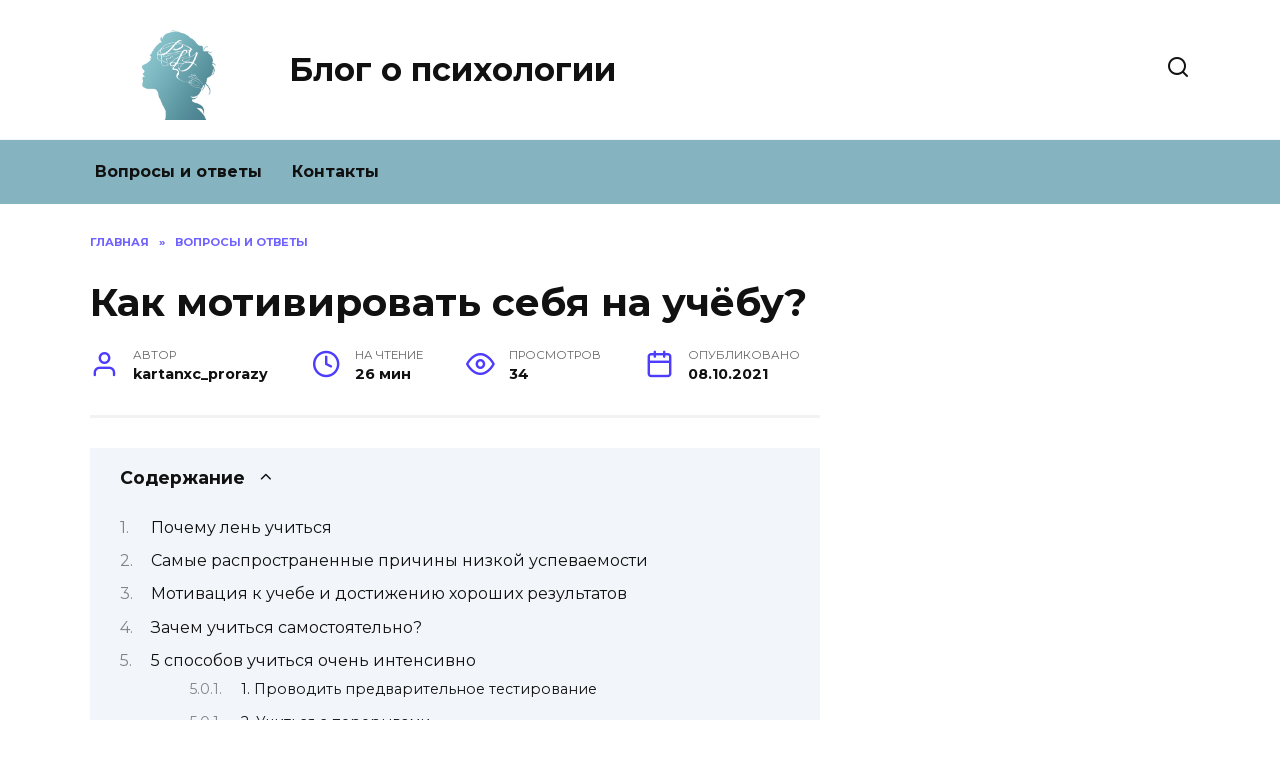

--- FILE ---
content_type: text/html; charset=UTF-8
request_url: https://prorazym.ru/bez-rubriki/kak-motivirovat-sebya-na-uchyobu
body_size: 35624
content:
<!doctype html>
<html lang="ru-RU">
<head>
	<meta charset="UTF-8">
	<meta name="viewport" content="width=device-width, initial-scale=1">

	<meta name='robots' content='index, follow, max-image-preview:large, max-snippet:-1, max-video-preview:-1' />

	<!-- This site is optimized with the Yoast SEO plugin v19.4 - https://yoast.com/wordpress/plugins/seo/ -->
	<title>Мотивация на учебу: как мотивировать себя. Как вдохновить подростка учиться: пять типов мотивации</title>
	<meta name="description" content="Описание: Многие школьники и студенты периодически сталкиваются с такой ситуацией: они должны начать выполнять учебные задания, но почему-то не хотят. Приходит изумление, и исчезает сила взяться за работу, а вместе с ней и желание. В такие моменты возникает потребность в большей мотивации." />
	<link rel="canonical" href="https://prorazym.ru/bez-rubriki/kak-motivirovat-sebya-na-uchyobu" />
	<meta name="twitter:label1" content="Написано автором" />
	<meta name="twitter:data1" content="kartanxc_prorazy" />
	<meta name="twitter:label2" content="Примерное время для чтения" />
	<meta name="twitter:data2" content="1 минута" />
	<script type="application/ld+json" class="yoast-schema-graph">{"@context":"https://schema.org","@graph":[{"@type":"WebSite","@id":"https://prorazym.ru/#website","url":"https://prorazym.ru/","name":"Блог о психологии","description":"Ещё один сайт на WordPress","potentialAction":[{"@type":"SearchAction","target":{"@type":"EntryPoint","urlTemplate":"https://prorazym.ru/?s={search_term_string}"},"query-input":"required name=search_term_string"}],"inLanguage":"ru-RU"},{"@type":"WebPage","@id":"https://prorazym.ru/bez-rubriki/kak-motivirovat-sebya-na-uchyobu","url":"https://prorazym.ru/bez-rubriki/kak-motivirovat-sebya-na-uchyobu","name":"Мотивация на учебу: как мотивировать себя. Как вдохновить подростка учиться: пять типов мотивации","isPartOf":{"@id":"https://prorazym.ru/#website"},"datePublished":"2021-10-08T09:02:32+00:00","dateModified":"2021-10-08T09:02:32+00:00","author":{"@id":"https://prorazym.ru/#/schema/person/869ad475c6f150aeea81ab6db16d8172"},"description":"Описание: Многие школьники и студенты периодически сталкиваются с такой ситуацией: они должны начать выполнять учебные задания, но почему-то не хотят. Приходит изумление, и исчезает сила взяться за работу, а вместе с ней и желание. В такие моменты возникает потребность в большей мотивации.","breadcrumb":{"@id":"https://prorazym.ru/bez-rubriki/kak-motivirovat-sebya-na-uchyobu#breadcrumb"},"inLanguage":"ru-RU","potentialAction":[{"@type":"ReadAction","target":["https://prorazym.ru/bez-rubriki/kak-motivirovat-sebya-na-uchyobu"]}]},{"@type":"BreadcrumbList","@id":"https://prorazym.ru/bez-rubriki/kak-motivirovat-sebya-na-uchyobu#breadcrumb","itemListElement":[{"@type":"ListItem","position":1,"name":"Главная страница","item":"https://prorazym.ru/"},{"@type":"ListItem","position":2,"name":"Как мотивировать себя на учёбу?"}]},{"@type":"Person","@id":"https://prorazym.ru/#/schema/person/869ad475c6f150aeea81ab6db16d8172","name":"kartanxc_prorazy","image":{"@type":"ImageObject","inLanguage":"ru-RU","@id":"https://prorazym.ru/#/schema/person/image/","url":"https://secure.gravatar.com/avatar/aa43c3fd73242b61a1564fd0ae1d69af?s=96&d=mm&r=g","contentUrl":"https://secure.gravatar.com/avatar/aa43c3fd73242b61a1564fd0ae1d69af?s=96&d=mm&r=g","caption":"kartanxc_prorazy"}}]}</script>
	<!-- / Yoast SEO plugin. -->


<link rel='dns-prefetch' href='//fonts.googleapis.com' />
<link rel='dns-prefetch' href='//s.w.org' />
<link rel="alternate" type="application/rss+xml" title="Блог о психологии &raquo; Лента комментариев к &laquo;Как мотивировать себя на учёбу?&raquo;" href="https://prorazym.ru/bez-rubriki/kak-motivirovat-sebya-na-uchyobu/feed" />
<link rel='stylesheet' id='wp-block-library-css'  href='https://prorazym.ru/wp-includes/css/dist/block-library/style.min.css'  media='all' />
<style id='wp-block-library-theme-inline-css' type='text/css'>
#start-resizable-editor-section{display:none}.wp-block-audio figcaption{color:#555;font-size:13px;text-align:center}.is-dark-theme .wp-block-audio figcaption{color:hsla(0,0%,100%,.65)}.wp-block-code{font-family:Menlo,Consolas,monaco,monospace;color:#1e1e1e;padding:.8em 1em;border:1px solid #ddd;border-radius:4px}.wp-block-embed figcaption{color:#555;font-size:13px;text-align:center}.is-dark-theme .wp-block-embed figcaption{color:hsla(0,0%,100%,.65)}.blocks-gallery-caption{color:#555;font-size:13px;text-align:center}.is-dark-theme .blocks-gallery-caption{color:hsla(0,0%,100%,.65)}.wp-block-image figcaption{color:#555;font-size:13px;text-align:center}.is-dark-theme .wp-block-image figcaption{color:hsla(0,0%,100%,.65)}.wp-block-pullquote{border-top:4px solid;border-bottom:4px solid;margin-bottom:1.75em;color:currentColor}.wp-block-pullquote__citation,.wp-block-pullquote cite,.wp-block-pullquote footer{color:currentColor;text-transform:uppercase;font-size:.8125em;font-style:normal}.wp-block-quote{border-left:.25em solid;margin:0 0 1.75em;padding-left:1em}.wp-block-quote cite,.wp-block-quote footer{color:currentColor;font-size:.8125em;position:relative;font-style:normal}.wp-block-quote.has-text-align-right{border-left:none;border-right:.25em solid;padding-left:0;padding-right:1em}.wp-block-quote.has-text-align-center{border:none;padding-left:0}.wp-block-quote.is-large,.wp-block-quote.is-style-large{border:none}.wp-block-search .wp-block-search__label{font-weight:700}.wp-block-group.has-background{padding:1.25em 2.375em;margin-top:0;margin-bottom:0}.wp-block-separator{border:none;border-bottom:2px solid;margin-left:auto;margin-right:auto;opacity:.4}.wp-block-separator:not(.is-style-wide):not(.is-style-dots){width:100px}.wp-block-separator.has-background:not(.is-style-dots){border-bottom:none;height:1px}.wp-block-separator.has-background:not(.is-style-wide):not(.is-style-dots){height:2px}.wp-block-table thead{border-bottom:3px solid}.wp-block-table tfoot{border-top:3px solid}.wp-block-table td,.wp-block-table th{padding:.5em;border:1px solid;word-break:normal}.wp-block-table figcaption{color:#555;font-size:13px;text-align:center}.is-dark-theme .wp-block-table figcaption{color:hsla(0,0%,100%,.65)}.wp-block-video figcaption{color:#555;font-size:13px;text-align:center}.is-dark-theme .wp-block-video figcaption{color:hsla(0,0%,100%,.65)}.wp-block-template-part.has-background{padding:1.25em 2.375em;margin-top:0;margin-bottom:0}#end-resizable-editor-section{display:none}
</style>
<link rel='stylesheet' id='wp-postratings-css'  href='https://prorazym.ru/wp-content/plugins/wp-postratings/css/postratings-css.css'  media='all' />
<link rel='stylesheet' id='google-fonts-css'  href='https://fonts.googleapis.com/css?family=Montserrat%3A400%2C400i%2C700&#038;subset=cyrillic&#038;display=swap'  media='all' />
<link rel='stylesheet' id='reboot-style-css'  href='https://prorazym.ru/wp-content/themes/reboot/assets/css/style.min.css'  media='all' />
<link rel='stylesheet' id='fancybox-css'  href='https://prorazym.ru/wp-content/plugins/easy-fancybox/css/jquery.fancybox.min.css'  media='screen' />
<script  src='https://prorazym.ru/wp-includes/js/jquery/jquery.min.js' id='jquery-core-js'></script>
<script  src='https://prorazym.ru/wp-includes/js/jquery/jquery-migrate.min.js' id='jquery-migrate-js'></script>
<style>.pseudo-clearfy-link { color: #008acf; cursor: pointer;}.pseudo-clearfy-link:hover { text-decoration: none;}</style><link rel="preload" href="https://prorazym.ru/wp-content/themes/reboot/assets/fonts/wpshop-core.ttf" as="font" crossorigin>
    <style>.main-navigation, .main-navigation ul li .sub-menu li, .main-navigation ul li.menu-item-has-children:before, .footer-navigation, .footer-navigation ul li .sub-menu li, .footer-navigation ul li.menu-item-has-children:before{background-color:#85b3bf}</style>
<link rel="icon" href="https://prorazym.ru/wp-content/uploads/2021/10/cropped-green-down-arrow-vector-22850707-32x32.jpg" sizes="32x32" />
<link rel="icon" href="https://prorazym.ru/wp-content/uploads/2021/10/cropped-green-down-arrow-vector-22850707-192x192.jpg" sizes="192x192" />
<link rel="apple-touch-icon" href="https://prorazym.ru/wp-content/uploads/2021/10/cropped-green-down-arrow-vector-22850707-180x180.jpg" />
<meta name="msapplication-TileImage" content="https://prorazym.ru/wp-content/uploads/2021/10/cropped-green-down-arrow-vector-22850707-270x270.jpg" />
    </head>

<body class="post-template-default single single-post postid-234 single-format-standard wp-embed-responsive sidebar-right">



<div id="page" class="site">
    <a class="skip-link screen-reader-text" href="#content">Перейти к содержанию</a>

    <div class="search-screen-overlay js-search-screen-overlay"></div>
    <div class="search-screen js-search-screen">
        
<form role="search" method="get" class="search-form" action="https://prorazym.ru/">
    <label>
        <span class="screen-reader-text">Search for:</span>
        <input type="search" class="search-field" placeholder="Поиск…" value="" name="s">
    </label>
    <button type="submit" class="search-submit"></button>
</form>    </div>

    

<header id="masthead" class="site-header full" itemscope itemtype="http://schema.org/WPHeader">
    <div class="site-header-inner fixed">

        <div class="humburger js-humburger"><span></span><span></span><span></span></div>

        
<div class="site-branding">

    <div class="site-logotype"><a href="https://prorazym.ru/"><img src="https://prorazym.ru/wp-content/uploads/2021/10/mpsy2.jpg" width="1110" height="624" alt="Блог о психологии"></a></div><div class="site-branding__body"><div class="site-title"><a href="https://prorazym.ru/">Блог о психологии</a></div></div></div><!-- .site-branding -->                <div class="header-search">
                    <span class="search-icon js-search-icon"></span>
                </div>
            
    </div>
</header><!-- #masthead -->


    
    
    <nav id="site-navigation" class="main-navigation full" itemscope itemtype="http://schema.org/SiteNavigationElement">
        <div class="main-navigation-inner fixed">
            <div class="menu-top_menu-container"><ul id="header_menu" class="menu"><li id="menu-item-179" class="menu-item menu-item-type-taxonomy menu-item-object-category current-post-ancestor current-menu-parent current-post-parent menu-item-179"><a href="https://prorazym.ru/bez-rubriki">Вопросы и ответы</a></li>
<li id="menu-item-178" class="menu-item menu-item-type-post_type menu-item-object-page menu-item-178"><a href="https://prorazym.ru/kontakty">Контакты</a></li>
</ul></div>        </div>
    </nav><!-- #site-navigation -->

    

    <div class="mobile-menu-placeholder js-mobile-menu-placeholder"></div>
    
	
    <div id="content" class="site-content fixed">

        
        <div class="site-content-inner">
    
        
        <div id="primary" class="content-area" itemscope itemtype="http://schema.org/Article">
            <main id="main" class="site-main article-card">

                
<article id="post-234" class="article-post post-234 post type-post status-publish format-standard  category-bez-rubriki">

    
        <div class="breadcrumb" itemscope itemtype="http://schema.org/BreadcrumbList"><span class="breadcrumb-item" itemprop="itemListElement" itemscope itemtype="http://schema.org/ListItem"><a href="https://prorazym.ru/" itemprop="item"><span itemprop="name">Главная</span></a><meta itemprop="position" content="0"></span> <span class="breadcrumb-separator">»</span> <span class="breadcrumb-item" itemprop="itemListElement" itemscope itemtype="http://schema.org/ListItem"><a href="https://prorazym.ru/bez-rubriki" itemprop="item"><span itemprop="name">Вопросы и ответы</span></a><meta itemprop="position" content="1"></span></div>
                                <h1 class="entry-title" itemprop="headline">Как мотивировать себя на учёбу?</h1>
                    
        
        
    
            <div class="entry-meta">
            <span class="entry-author" itemprop="author"><span class="entry-label">Автор</span> kartanxc_prorazy</span>            <span class="entry-time"><span class="entry-label">На чтение</span> 26 мин</span>            <span class="entry-views"><span class="entry-label">Просмотров</span> <span class="js-views-count" data-post_id="234">34</span></span>            <span class="entry-date"><span class="entry-label">Опубликовано</span> <time itemprop="datePublished" datetime="2021-10-08">08.10.2021</time></span>
                    </div>
    
    
    <div class="entry-content" itemprop="articleBody">
        <div class="table-of-contents open"><div class="table-of-contents__header"><span class="table-of-contents__hide js-table-of-contents-hide">Содержание</span></div><ol class="table-of-contents__list js-table-of-contents-list">
<li class="level-1"><a href="#pochemu-len-uchitsya">Почему лень учиться</a></li><li class="level-1"><a href="#samye-rasprostranennye-prichiny-nizkoy-uspevaemosti">Самые распространенные причины низкой успеваемости</a></li><li class="level-1"><a href="#motivatsiya-k-uchebe-i-dostizheniyu-horoshih">Мотивация к учебе и достижению хороших результатов</a></li><li class="level-1"><a href="#zachem-uchitsya-samostoyatelno">Зачем учиться самостоятельно?</a></li><li class="level-1"><a href="#5-sposobov-uchitsya-ochen-intensivno">5 способов учиться очень интенсивно</a></li><li class="level-3"><a href="#1-provodit-predvaritelnoe-testirovanie">1. Проводить предварительное тестирование</a></li><li class="level-3"><a href="#2-uchitsya-s-pereryvami">2. Учиться с перерывами</a></li><li class="level-3"><a href="#3-pridumyvat-voprosy-samostoyatelno">3. Придумывать вопросы самостоятельно</a></li><li class="level-3"><a href="#4-cheredovat-temy">4. Чередовать темы</a></li><li class="level-3"><a href="#5-perefrazirovat-i-razmyshlyat">5. Перефразировать и размышлять</a></li><li class="level-1"><a href="#sovety-psihologa">Советы психолога</a></li><li class="level-2"><a href="#pravilnaya-postanovka-tseli">Правильная постановка цели</a></li><li class="level-2"><a href="#poymite-svoi-zhelaniya">Поймите свои желания</a></li><li class="level-2"><a href="#nahozhdenie-motivatsii">Нахождение мотивации</a></li><li class="level-3"><a href="#samomotivatsiya">Самомотивация</a></li><li class="level-2"><a href="#naydite-vygody">Найдите выгоды</a></li><li class="level-2"><a href="#pridumayte-pooschreniya">Придумайте поощрения</a></li><li class="level-2"><a href="#obustroystvo-rabochego-mesta">Обустройство рабочего места</a></li><li class="level-2"><a href="#upravlenie-vremenem">Управление временем</a></li><li class="level-2"><a href="#razvitie-sily-voli">Развитие силы воли</a></li><li class="level-2"><a href="#perestante-otvlekatsya">Перестаньте отвлекаться</a></li><li class="level-2"><a href="#pomnite-o-zdorovom-obraze-zhizni">Помните о здоровом образе жизни</a></li><li class="level-2"><a href="#primite-otvetstvennost">Примите ответственность</a></li><li class="level-2"><a href="#otdyhayte">Отдыхайте</a></li><li class="level-2"><a href="#vdohnovenie">Вдохновение</a></li><li class="level-2"><a href="#dostigayte-tseley-kazhdyy-den">Достигайте целей каждый день</a></li><li class="level-2"><a href="#uchites-samoorganizatsii">Учитесь самоорганизации</a></li><li class="level-2"><a href="#motivatsiya-uspeshnyh-lyudey">Мотивация успешных людей</a></li><li class="level-3"><a href="#knigi">Книги</a></li><li class="level-3"><a href="#sport">Спорт</a></li><li class="level-2"><a href="#metodiki-motivatsii-podrostkov">Методики мотивации подростков</a></li><li class="level-2"><a href="#1-borets-za-ideyu">1. Борец за идею</a></li><li class="level-2"><a href="#2-dusha-kompanii">2. Душа компании</a></li><li class="level-2"><a href="#3-lider">3. Лидер</a></li><li class="level-2"><a href="#4-ispolnitel">4. Исполнитель</a></li><li class="level-2"><a href="#5-biznesmen">5. «Бизнесмен»</a></li><li class="level-2"><a href="#kak-zastavit-rebyonka-delat-uroki">Как заставить ребёнка делать уроки?</a></li></ol></div><h2 id="pochemu-len-uchitsya">Почему лень учиться</h2>
<p>Что именно заставляет вас лениться в учебе и расставлять приоритеты в свободное время? Почему вы должны быстрее играть в видеоигры или смотреть фильмы, но сама мысль об учебе вызывает жалость к себе и отчаяние? Исследования показывают, что виноваты несколько факторов.</p>
<p>Отсутствие мотивации, отсутствие срочности и страх выйти из зоны комфорта &#8212; вот некоторые из этих факторов, которые могут пробудить лень и усыпить ваш учебный потенциал.</p>
<p>Но в чем секрет раскрытия вышеупомянутого потенциала? В чем секрет борьбы с ленью в обучении? Вы должны выйти из своей зоны комфорта, приложить значительные усилия и изменить образ жизни, чтобы избавиться от ленивых привычек.</p>
<p>Многочисленные исследования подтверждают, что привычки успешных студентов, которые преодолевают лень, включают адекватную мотивацию, планирование и выполнение задач, а не откладывание на потом и устранение отвлекающих факторов. Это то, что нужно сделать, чтобы предотвратить обезвоживание его головы. Теперь рассмотрим все это подробнее.</p>
<h2 id="samye-rasprostranennye-prichiny-nizkoy-uspevaemosti">Самые распространенные причины низкой успеваемости</h2>
<p>Наиболее частые причины плохой успеваемости &#8212; отсутствие внутренней дисциплины, гиперактивность, потеря мотивации и банальная дезорганизация. Самое сложное &#8212; это мотивация &#8212; трудно понять, как начать хорошо учиться, если не понимаешь смысла уроков. На втором месте &#8212; отсутствие внутренней дисциплины, неразрывно связанной с волей, которой особенно не хватает ученикам начальной школы.</p>
<p>Еще одна распространенная причина низкой успеваемости &#8212; прокрастинация. Многие студенты постоянно откладывают занятия и в конечном итоге пытаются делать уроки поздно вечером или во время перемены.</p>
<blockquote>
<p>бороться с этим сложно, но возможно: есть смысл создать распорядок дня и строго ему следовать.</p>
</blockquote>
<p>Что касается гиперактивности, то этот синдром легче устранить под наблюдением психиатра. Если вы не знаете, что с вами происходит и почему вы не можете сесть на одно место, обратитесь к специалисту.</p>
<h2 id="motivatsiya-k-uchebe-i-dostizheniyu-horoshih">Мотивация к учебе и достижению хороших результатов</h2>
<p>Хорошо подготовиться к экзамену &#8212; непростая задача. Учеба &#8212; это последнее, что приходит на ум среднему ученику или подростку, чем вы можете заниматься в свободное время. Бывают дни восстановления, когда вы чувствуете себя полными энергии и готовы на многое. Но в большинстве случаев вы настолько подавлены, подавлены и подавлены, что теряете весь свой энтузиазм и не можете усвоить ни одного урока.</p>
<h2 id="zachem-uchitsya-samostoyatelno">Зачем учиться самостоятельно?</h2>
<p>Никогда прежде в истории мир не менялся с такой безумной скоростью, поэтому в 2020 году уже невозможно научиться один раз, чтобы пожинать плоды до конца своей жизни. В профессии, как в сказке Алисы, «мы бежим так быстро, как можем, лишь бы остаться на своем месте», а продвигаться по карьерной лестнице или осваивать новые направления можно только постоянно занимаясь самообразованием.</p>
<p>Хорошая новость заключается в том, что для этого обычно не нужно иметь много денег или хорошую школу поблизости. В Интернете есть библиотека знаний по любым вопросам, которая постоянно обновляется. Но сегодня к самообучению нужен особый подход &#8212; именно об этом мы сегодня и поговорим.</p>
<p><img style="HEIGHT: 625px; WIDTH: 500px" src="/images/geekbrains/public/ckeditor_assets/pictures/9402/retina-e55e076366b705280cb54915f4b63222.jpg"></p>
<p>За основу статьи мы взяли видео Анастасии Кей, специалиста по педагогической нейробиологии. Сама Настя после 8 лет работы в консалтинге сменила специальность, пройдя обучение сначала на когнитивного специалиста (специалиста по мыслительным процессам) в Венском университете, а затем на магистра образования в Гарварде. Так что он не понаслышке знает, как устроен учебный процесс. Мы взяли некоторые из его тезисов, немного расширили и интегрировали их.</p>
<p><img style="HEIGHT: 358px; WIDTH: 600px" src="/images/geekbrains/public/ckeditor_assets/pictures/9398/retina-4301e1f48ad6306cdc83cc5b0b4b1321.jpg"></p>
<h2 id="5-sposobov-uchitsya-ochen-intensivno">5 способов учиться очень интенсивно</h2>
<p>Исследователи обнаружили, что эти методы увеличивают время для более целенаправленного изучения (если они становятся повседневной привычкой). Эти методы являются сложными, сложными и замедляют процесс обучения. Первоначально результат будет менее очевиден, чем некоторые из менее эффективных методов, в конце концов. Однако такие техники позволяют надолго запоминать и понимать то, чему вы учите.</p>
<p>Книга «Помни все. Учиться без скуки и зубрежки »предлагает методы обучения, эффективность которых подтверждена исследованиями.</p>
<h4 id="1-provodit-predvaritelnoe-testirovanie">1. Проводить предварительное тестирование</h4>
<p>Если студенты тренируются отвечать на вопросы теста до завершения темы, их последующее обучение будет более успешным (даже если они не всегда отвечали правильно). Исследования показали, что предварительное тестирование улучшает качество финального теста. В то же время они даже лучше, чем если бы столько же времени было потрачено на обычную зубрежку.</p>
<h4 id="2-uchitsya-s-pereryvami">2. Учиться с перерывами</h4>
<p>Если вы сделаете перерыв в изучении темы и, наоборот, будете повторять его непродолжительное время каждый день, результат будет выше. Конечно, это может быть сложнее из-за того, что о материале постоянно забывают. Чтобы восстановить в голове то, что уже было преодолено, потребуются определенные усилия.</p>
<p>Могут помочь специальные статьи с затронутыми темами. Ученики должны разделить их на несколько блоков и повторить на них материал. Карты, с которыми легко работать, можно положить в отдельную стопку и повторить через три дня. Те вопросы, на которые студент ответил неправильно, нужно вернуть через день.</p>
<h4 id="3-pridumyvat-voprosy-samostoyatelno">3. Придумывать вопросы самостоятельно</h4>
<p>Формат теста имеет плохую репутацию в возрасте тысяч стандартных тестов, но позволяет активно искать ответы на конкретные вопросы. Поощряйте студентов готовиться к тестам, когда они берут новый материал. Им нужно подумать о том, какие вопросы может задать учитель в викторине или тесте. Хорошо, что дети отвечают на такие вопросы, когда изучают любой предмет, даже тот, который, по их мнению, выучили хорошо.</p>
<h4 id="4-cheredovat-temy">4. Чередовать темы</h4>
<p>В школе темы часто преподаются блоками, например, они сосредоточены только на умножении. Более эффективный метод &#8212; работать над различными видами деятельности, которые связаны, но, тем не менее, относятся к разным темам. Например, математические задачи были направлены на обучение как сложению и вычитанию, так и умножению и делению одновременно. Их нельзя решить, используя одну и ту же стратегию; это более эффективно, чем многократное выполнение задач умножения. </p>
<h4 id="5-perefrazirovat-i-razmyshlyat">5. Перефразировать и размышлять</h4>
<p>Многие из нас читают несколько абзацев в учебнике только для того, чтобы быстро понять, что все, что мы читаем, не застряло в наших головах. Чтобы показать учащимся, как справляться с этой проблемой, попросите их связать и сравнить изучаемую тему с уже затронутыми, подумать о том, как они могли бы объяснить этот материал пятилетнему ребенку или ответить на вопросы по нему.</p>
<h2 id="sovety-psihologa">Советы психолога</h2>
<p>Психологи советуют начинать с преодоления внутренних сопротивлений. Чем больше человек проводит без учебы, тем сильнее сопротивление будет в начале уроков (вспомните нежелание учиться, возвращаясь из отпуска, а в ноябре все стало намного проще). Итак, чтобы заставить себя учиться в школе и не лениться, нужно настраиваться на занятия по утрам. Ношение гаджетов с установленными игрушками или постоянное нахождение в сети &#8212; это только усугубляет проблемы с уроками.</p>
<p>Соответственно, общую цель следует разбить на небольшие ежедневные задачи, но не забывайте о дозаправке. Начните получать удовольствие сразу после выполнения важной части плана &#8212; так формируется привычка к постоянной учебной нагрузке. Важным правилом успеха и высокой продуктивности является хорошее здоровье, поэтому не следует идти в школу в плохой физической форме, чувствуя голод или усталость. Изначально нужно привести в порядок свое физическое ощущение себя: в случае голода, болей и недугов занятия лучше отложить.</p>
<p><span itemprop="image" itemscope itemtype="https://schema.org/ImageObject"><img itemprop="url image" class="aligncenter size-full wp-image-5393" alt="" src="/images/wp-content/uploads/2018/05/perekus.jpg" width="520" height="317" sizes="(max-width: 520px) 100vw, 520px" loading="lazy"><meta itemprop="width" content="520"><meta itemprop="height" content="317"></span></p>
<p>Чтобы учеба вызвала больше положительных моментов, вам нужно время, чтобы усвоить себя: вы можете послушать приятную музыку перед уроком или купить вдохновляющие материалы. <br />Если вопрос касается занятий дома, может помочь смена мест для занятий, так что будет уделено больше внимания. Например, вы можете читать в парке, выполнять письменные задания за столом, создавать различные творческие проекты на полу кухни или в коридоре. Обобщайте новую информацию, используйте свой код для сокращения длинных понятий, чтобы сэкономить время на повторении, поскольку задействованы зрительная, слуховая и моторная память.</p>
<p>Вам нужно найти причину, по которой вы откладываете или даже пропускаете занятия. Если это соблазны внешнего мира, то есть есть необходимость в правильной организации места учебы, если это лень и отсутствие мотивации, то вам придется поработать со своими внутренними состояниями, найти достойные цели и поощрительные бонусы.</p>
<h3 id="pravilnaya-postanovka-tseli">Правильная постановка цели</h3>
<p>Вам придется заставлять себя учиться в университете самостоятельно, плюс, никто другой не будет проверять ваши усилия или уровень мотивации. Если вы построили неправильную концепцию, в конце семестра вас просто отчисляют, именно в этой ситуации встает вопрос об определении цели. При поступлении в учебное заведение на первые несколько месяцев нужно составить для себя план, куда вас должно привести это обучение.</p>
<p>Постановка целей важна не только для успешной учебы в университете, но и для любой образовательной программы. Самая большая ошибка при самообучении &#8212; это постановка цели: начать учиться. Это ложный путь, так как цель всегда должна охватывать несколько шагов, чтобы прогрессировать. Таким образом, вы можете сформулировать это как необходимость хорошо учиться или повысить успеваемость по конкретным предметам, возможно, увеличение количества дополнительных курсов.</p>
<p>Чтобы правильно выбрать и сформулировать цель, задайте себе вопрос «Для чего?» Например, когда нужно только закончить школу, непонятно почему, нет указания, когда и как именно. Если в ближайшие шесть лет необходимо окончить медицинский университет, чтобы в будущем остаться на научном факультете и разработать лекарство от судорожного синдрома у младенцев, то картина в целом изменится. В этой ситуации человек понимает, что не только навещает пары и выполняет необходимые ему задания в институте, но и может достичь своей цели с помощью дальнейших мастер-классов и лекций, а главное, обучение здесь &#8212; это средство и промежуточное звено, чтобы идти дальше. А когда в сознании уже снижается значимость и тяжесть деятельности, то это делается довольно легко, практически для игры.</p>
<h3 id="poymite-svoi-zhelaniya">Поймите свои желания</h3>
<p>важно заниматься тем, что вам действительно нравится. Если вы поступили в институт по инерции или постороннему совету, если вы пытаетесь освоить предметы высокого уровня, которые откровенно отстойны, вы не сможете не только получить полную мотивацию, но и стать счастливым человеком. Разбирайтесь в своих желаниях и делайте то, что вам действительно нравится.</p>
<h3 id="nahozhdenie-motivatsii">Нахождение мотивации</h3>
<p>Если человек на глубоком уровне выполняет цель своего обучения, то это уже мотивирующий фактор, но в некоторых случаях недостаточный. Очень помогает вовлечь в это других людей, говоря вам, что вы закончите курс к определенной дате, или о своем желании посещать занятия с кем-то еще. Некоторые будут мотивированы желанием сдержать свое слово, в то время как другим потребуются постоянные звонки и напоминания от сверстников, что сегодня самое время учиться.</p>
<p>Поймите для себя, что наиболее важно в обучении: процесс или результат. Если важен результат, важно будет искать учебники, в которых вся программа в сжатом виде, вести переговоры с учителями, искать альтернативные решения. Найдите шумиху и сможете обойти систему, пока все остальные запихивают ненужную информацию. Если для человека главным является сам процесс обучения, то стоит позаботиться о его психологической стороне: искать информацию в различных источниках, а не просто слушать учителя, самостоятельно составлять отчеты и посещать лекции, приносить новые темы для обсуждения. Личная активность и понимание направления своего индивидуального движения мотивируют на дальнейшие результаты.<br />Мотивация к посещению занятий разная &#8212; это отличный повод похвастаться одеждой и гаджетами, найти друзей и единомышленников. Отношение человека к учебе резко меняется, если в группе или классе появляется сочувствующий сверстник &#8212; возможно, это приведет к совместному написанию сочинений или желанию выделиться на уроке из-за ответа.</p>
<p>Те, кому не помогают стимулирующие идеи, столкнутся с негативной мотивацией &#8212; это когда есть угроза отчисления, звонка родителям, взыскание штрафов (особенно в частных учебных заведениях). Негативная мотивация &#8212; сильнейшая, но каждый раз можно довести процесс до критической точки, каждый должен решать сам.</p>
<h4 id="samomotivatsiya">Самомотивация</h4>
<blockquote>
<p>«Жизнь &#8212; это игра. Все зависит от тебя, от твоих идей, от твоих мыслей. Тебе просто нужно встать с дивана и идти, пусть медленно, но вверх!» Фредди Меркури</p>
</blockquote>
<p><span itemprop="image" itemscope itemtype="https://schema.org/ImageObject"><img itemprop="url image" loading="lazy" class="alignleft size-medium wp-image-349" alt="как правильно мотивировать себя" src="/images/wp-content/uploads/2015/11/motivaciya-238x300.jpg" width="238" height="300" sizes="(max-width: 238px) 100vw, 238px"><meta itemprop="width" content="238"><meta itemprop="height" content="300"></span><br />Мотивация &#8212; это своего рода источник энергии, который поддерживает нас, позволяя легко решать сопутствующие проблемы и находить изящные способы выхода из сложных ситуаций, достижения успеха и достижения целей.</p>
<p>Задача мотивации &#8212; вызвать к себе интерес, вызвать волну чувств, которая приведет нас к желаемой цели. Мотивация &#8212; это хорошо, когда она напоминает нам, почему нам нужен самоконтроль и постоянное движение.</p>
<p>Мотивация популярна, потому что приводит к быстрым результатам, все происходит быстро и легко, как и любой другой более легкий путь дисциплины.</p>
<p>Мотивация очень хороша, когда рисует перед нами картину будущего, показывает нам, что нас ждет, если мы снова вместе и при поддержке дисциплины двинемся вперед.</p>
<p>Мотивация хороша, когда она напоминает нам, почему нам нужен самоконтроль и постоянное движение. А еще лучше ищите и развивайте внутреннюю мотивацию. Думайте о своих целях, мечтайте о них, планируйте их достижение, раскрашивайте картинки. Пусть мотивация вдохновляет вас, а дисциплина дает вам силы и настойчивость, чтобы довести все до конца. Но, как и любая сильная эмоция, она может быстро нас покинуть. Вот несколько советов, которые помогут вам сохранить мотивацию.</p>
<h3 id="naydite-vygody">Найдите выгоды</h3>
<p>Осознайте реальные преимущества достижения каждой маленькой задачи и большой цели. Понять, как успешная учеба может изменить вашу жизнь. При этом не страдайте перфекционизмом и старайтесь не посвящать свободное время одному занятию. Они не должны становиться самоцелью, они должны оставаться инструментом для достижения цели.</p>
<h3 id="pridumayte-pooschreniya">Придумайте поощрения</h3>
<p>Поощряйте себя, если вы не получаете внешних наград. Подумайте о любых доступных подарках, которые вы можете получить после выполнения задания. Это может быть поход в кино, красивая ручка или даже ароматный чай.</p>
<h3 id="obustroystvo-rabochego-mesta">Обустройство рабочего места</h3>
<p>Важным моментом является соответствие места обучения целям курса. Много говорят о необходимости светлой и уединенной комнаты, удаленной и закрытой от всяких помех, но если уроки про рисование, то лучшим местом будет парк, а если он играет на гитаре, то место маловероятное подходящее тихое. Конечно, волноваться не о чем, и там, где происходит познание нового, должно быть все необходимое, но это не обязательно келья монаха.</p>
<p>Потребность в Интернете на рабочем месте вызывает споры, потому что он делает доступным большой объем необходимой информации и отвлекающие сайты (социальные сети, игры, интернет-магазины). Когда вы начинаете менять подход к обучению и при отсутствии силы воли, оптимально установить браузер, блокирующий отвлекающие сайты: это тоже организация рабочего места.</p>
<p><span itemprop="image" itemscope itemtype="https://schema.org/ImageObject"><img itemprop="url image" class="aligncenter size-full wp-image-5394" alt="" src="/images/wp-content/uploads/2018/05/mesto_rabochee.jpg" width="520" height="320" sizes="(max-width: 520px) 100vw, 520px" loading="lazy"><meta itemprop="width" content="520"><meta itemprop="height" content="320"></span></p>
<p>Убедитесь, что у вас есть не только необходимые материалы, но и создайте нужную атмосферу. Например, эфирные масла цитрусовых могут улучшить настроение и сосредоточиться. <br />Чашка чая или кофе на портативном грелке избавит от необходимости постоянно отвлекаться и оставит комнату, чтобы выпить. Позаботьтесь о саундтреке, ведь полная тишина не всегда может помочь, многим, наоборот, это фактор, вызывающий нервное напряжение. Фоновая лаунж-музыка и различные звуки природы, искусственные шумы помогут сгладить резкие звуки падающей с соседей мебели и заглушить детский плач на детской площадке.</p>
<p>Напомним еще раз, что мебель должна соответствовать принципам ортопедии, поскольку неудобная поза, закупорка магистральных артерий, неудобный угол для сустава со временем приводят к утомлению. При постоянном напряжении этих частей тела произойдет не только потеря работоспособности, но и развитие заболеваний.</p>
<h3 id="upravlenie-vremenem">Управление временем</h3>
<p>Чтобы не скучать с учебой, чтобы не казаться чем-то пожирающим и ужасным, а также планировать всю жизнь, необходимо скорректировать время, отведенное на занятия. Если не заниматься такими проблемами, может со временем оказаться, что весь день был посвящен учебе, с периодическими отвлечениями на всевозможные мелочи (разговоры по телефону, приготовление еды, поиск юбки сестры и т.д.).</p>
<p>Составьте для себя расписание, в котором каждый день будет указано определенное время, посвященное исключительно вашей учебе. В это время все мессенджеры выключены, телефон не переводится в режим вибрации, но все сигналы отключены. Все, что человек делает в это время, должно быть посвящено исключительно учебе. Кроме того, будет полезно выделить небольшое количество времени на планирование, необходимое для внеплановых или дополнительных мероприятий. Если человек попытается сделать больше в отведенное время, качество сильно пострадает, пусть будет лучше, в большинстве дней будет свободное окно, но иногда он может быть занят учебой.</p>
<p><span itemprop="image" itemscope itemtype="https://schema.org/ImageObject"><img itemprop="url image" class="aligncenter size-full wp-image-5395" alt="" src="/images/wp-content/uploads/2018/05/vremya.jpg" width="520" height="413" sizes="(max-width: 520px) 100vw, 520px" loading="lazy"><meta itemprop="width" content="520"><meta itemprop="height" content="413"></span></p>
<p>Программа должна быть спланирована с учетом чередования занятий и предметов или курсов. Не выстраивайте на вечер уроки физики и математики, литературы и трех творческих кружков. Примерный вариант может выглядеть примерно так: решать задачи, заниматься спортом, гулять, читать новую главу художественной книги, сделать перерыв на обед, провести презентацию.</p>
<p>Составление схем с использованием нестандартных приемов запоминания существенно сэкономит учебное время. Помимо изучения этих вспомогательных техник, вы можете использовать методы управления временем, которые говорят о способах делегирования задач и возможности использовать каждую минуту. Следовательно, освоив все эти технологии, вы можете выучить значительную часть необходимого материала или подготовить презентацию в метро, ​​по дороге домой.</p>
<h3 id="razvitie-sily-voli">Развитие силы воли</h3>
<p>Сила воли &#8212; главный помощник в достижении любой цели, в том числе в обучении. Но пользоваться им нужно с умом, не пытаясь все перетащить, исключительно заставляя себя. Периодические перерывы, выходные и отдых, восполняющие умственные ресурсы, позволяют поддерживать нужный уровень волевых процессов.</p>
<p>Вы можете начать с того, что будете содержать комнату и одежду в порядке. Попробуйте скорректировать свой стиль общения &#8212; не грубить, а слушать, не извиняться, а делать это. Установление рутины &#8212; это время, которое требует как развития силы воли, так и экономии времени на учебу.</p>
<p>В учебе главное &#8212; постоянство прилагаемых усилий, и развитие вашей способности сохранять постоянство можно начинать с ежедневного дисциплинированного пробуждения или выполнения упражнений. За несоблюдение сроков будут наложены штрафы. Посещение музея раз в месяц или прогулка по парку раз в неделю также приведет к развитию волевых качеств, если они будут выполняться в любую погоду и в любом настроении.</p>
<p>Сложности будут возникать на каждом этапе изменения и добавления новых занятий в программу, но самым сложным будет первый этап, когда человек начинает регулировать свой самостоятельный образ жизни. <span itemprop="image" itemscope itemtype="https://schema.org/ImageObject"><img itemprop="url image" class="aligncenter size-full wp-image-5392" alt="" src="/images/wp-content/uploads/2018/05/girl.jpg" width="520" height="345" sizes="(max-width: 520px) 100vw, 520px" loading="lazy"><meta itemprop="width" content="520"><meta itemprop="height" content="345"></span></p>
<p>Устойчивость может принимать самые разные формы, весьма вероятны простудные заболевания. Самым главным моментом в обострении ситуации является настойчивое продолжение действий, затем в течение трех недель вырабатывается новая привычка и становится легче. Смысл примерно такой: даже если дорога в институт засыпана снегом, то читайте доступные статьи по специальности, а если заболеете, когда нужно бежать, хоть выходите и пройдите обычную дистанцию.</p>
<h3 id="perestante-otvlekatsya">Перестаньте отвлекаться</h3>
<p>Устраните все отвлекающие предметы: громкие звуки, голоса из открытых окон, социальных сетей и даже еду. Не отвлекайтесь на частые перекусы, старайтесь придерживаться обычного режима питания.</p>
<h3 id="pomnite-o-zdorovom-obraze-zhizni">Помните о здоровом образе жизни</h3>
<p>Чтобы хорошо учиться, важно иметь достаточный сон и диету, а также выделять время для отдыха в программе. Наш мозг не может функционировать в условиях постоянного стресса. Не стоит ставить нереальные цели и вообще не отдыхать. Это грозит истощением. Бодрость и хорошее настроение помогают и мотивируют учиться. </p>
<p>5 советов, как завоевать доверие ребенка</p>
<p>Все эти советы о том, как мотивировать себя к учебе, лучше всего использовать вместе. Начните с маленьких шагов и постепенно продвигайтесь к большой цели с уверенностью в себе и искренним желанием.</p>
<p><iframe class="embed-youtube" height="315" src="https://www.youtube.com/embed/QQgImj66D88" frameborder="0" width="560" loading="lazy"></iframe></p>
<h3 id="primite-otvetstvennost">Примите ответственность</h3>
<p>пришло время взять на себя ответственность за себя, свои действия и свою жизнь в целом. Никто другой не виноват в том, что с вами происходит. Ничто не мешает вам возобновить и прекратить обучение. Подумайте, что будет дальше? Что тебя ждет? Перспективы вряд ли будут радужными. Примите ответственность и не оправдывайтесь.</p>
<h3 id="otdyhayte">Отдыхайте</h3>
<p>Не стоит строить себе график, в котором отдыхать негде. Важно, чтобы каждый человек расслаблялся, а наше тело самостоятельно сигнализировало, когда стоит сделать перерыв.</p>
<h3 id="vdohnovenie">Вдохновение</h3>
<p>Обратите внимание, какие методы обучения вам нравятся. Старайтесь уделять больше времени занятиям, которые заряжают вас энергией и вдохновляют.</p>
<p><span itemprop="image" itemscope itemtype="https://schema.org/ImageObject"><img itemprop="url image" class="wp-image-4323" alt="Как вдохновиться исследованием" src="/images/wp-content/uploads/2020/09/3-vdohnovljonnyj-uchitel.x97749.jpg" width="696" height="342" loading="lazy"><meta itemprop="width" content="696"><meta itemprop="height" content="342"></span></p>
<h3 id="dostigayte-tseley-kazhdyy-den">Достигайте целей каждый день</h3>
<p>Ставьте перед собой небольшие цели и добивайтесь их каждый день. Таким образом вы сможете отслеживать свой прогресс и становиться более мотивированным с каждой успешно выполненной задачей.</p>
<h3 id="uchites-samoorganizatsii">Учитесь самоорганизации</h3>
<p>Сделайте распорядок дня, пока не поймете, что научились делать важные дела расслабленно и не оставите достаточно времени для отдыха. Избавьтесь от всех неважных занятий &#8212; они просто повод откладывать дела на потом.</p>
<h3 id="motivatsiya-uspeshnyh-lyudey">Мотивация успешных людей</h3>
<p>Вот несколько примеров успешных людей. Каковы их две самые важные привычки?</p>
<h4 id="knigi">Книги</h4>
<p>Независимо от обстоятельств всегда можно найти доступ к книгам. Один из самых богатых людей в мире Билл Гейтс считает это своим самым важным активом. Вы можете рентабельно и эффективно улучшить свои знания в любой области. Уинстон Черчилль ежедневно читал биографические, философские, исторические или экономические произведения. Миллиардер Дэвид Рубинштейн, в свою очередь, поставил себе цель читать не менее шести книг в неделю. </p>
<h4 id="sport">Спорт</h4>
<p>Успешные люди всегда находят время для физических нагрузок. Чарльз Диккенс проходил около 10 километров в день &#8212; это помогло ему не «выгореть» от интенсивной работы. Перед важной встречей Стив Джобс шел, настраиваясь на важный разговор, приводя свои мысли в порядок.</p>
<h3 id="metodiki-motivatsii-podrostkov">Методики мотивации подростков</h3>
<p>Для успешной учебы подростку важно осознавать практическую пользу полученных знаний: насколько они пригодятся в жизни, помогут осуществить мечту, повлияют на его социальный статус и так далее.</p>
<p>Чтобы выбрать правильный метод учебной мотивации подростка, необходимо выяснить, что именно его привлекает в учебном процессе, и адаптировать этот процесс с учетом его потребностей.</p>
<p>По аналогии с трудовыми отношениями взрослых можно выделить пять типов мотивации учебной деятельности подростков. Рассмотрим каждую из них.</p>
<h3 id="1-borets-za-ideyu">1. Борец за идею</h3>
<p>Есть подростки, которые много лет не перестают гореть идеей или постоянно имеют к себе новые стремления. Это романтики и мечтатели с необыкновенной фантазией. «Идеологи» часто берутся за масштабные проекты, но, сталкиваясь с трудностями, могут остановиться на полпути и увлечься чем-то другим.</p>
<p>Как мотивировать: для того, чтобы «идеолог» нашел в себе силы преодолеть препятствия и продолжить реализацию своей мечты, ему нужна поддержка. Даже если идея вашего ребенка не кажется вам полезной, не критикуйте ее. Помните, что многие великие люди рождаются от мечтателей. Покажите своему ребенку, что вы искренне верите в него, и помогите ему найти среду, которая разделяет его интересы: дайте ему почувствовать, что он не один. И тогда он сможет преодолеть все трудности и не потеряет энтузиазма.</p>
<h3 id="2-dusha-kompanii">2. Душа компании</h3>
<p>Если ваш ребенок &#8212; настоящий экстраверт и любит быть в центре внимания, то самое главное для него &#8212; быть нужным и принятым. Это можно использовать как способ узнать мотивацию. Одобрение окружающих заставляет таких подростков гордиться и стремиться к новым свершениям, однако они легко поддаются влиянию окружающей среды.</p>
<p>Как мотивировать: подросток готов на многое ради общественного одобрения. Следовательно, для успешной учебы необходимо находиться в среде, для которой знания и развитый интеллект являются ценностью и поводом для уважения. Кроме того, чтобы стимулировать желание учиться, «социального работника» следует хвалить за его достижения, и прежде всего публично.</p>
<h3 id="3-lider">3. Лидер</h3>
<p>Быть первым, быть лучшим: формирование мотивации подростков этого типа происходит из амбиций. Сложность достижения цели только увеличивает интерес. Пройдя один этап, они уже смотрят на следующий. Вы можете подумать, что если подросток ориентирован на успех, то особых сложностей с мотивацией возникнуть не должно. Однако не все так просто: любая крупная неудача может стать для «лидера» смертельным ударом.</p>
<p>Как мотивировать: Во-первых, «создателю» нужно правильное руководство. Подросток должен понимать, что первое место на региональной олимпиаде открывает для него новые перспективы, а получение всех результатов в компьютерной игре вряд ли поможет ему добиться успеха в жизни. Во-вторых, дайте ребенку почувствовать, что вы его цените, несмотря на его успехи. Объясните, что единовременное банкротство &#8212; это нормально. Кроме того, этим подросткам необходимо развивать сочувствие и вызывать интерес у других людей. Так они могут приобрести ценные лидерские качества и не стать эгоистичными карьеристами.</p>
<h3 id="4-ispolnitel">4. Исполнитель</h3>
<p>Одни люди ориентированы на результат, других увлекает сам процесс. Если «переводчик» четко знает, что от него требуется и каким будет следующий шаг, то работа доставит ему удовлетворение. «Исполнители» отличаются хорошей усидчивостью и терпением, однако учебная мотивация таких подростков часто не выдерживает противостояния даже с небольшими трудностями, которые приносит новый учебный материал.</p>
<p>Как мотивировать: «Исполнителю» необходим контроль, чтобы успешно учиться. Регулярно интересуйтесь его успехами и поощряйте его, а в случае неудачи не критикуйте слишком резко, а помогайте найти решение и поддерживайте его усилия. Не пытайтесь насильно превратить «актера» в «лидера». Лучше использовать его сильные стороны: поощрять трудолюбие, усердие и внимание к деталям. Это поможет ему хорошо учиться и в будущем стать мастером своего дела.</p>
<h3 id="5-biznesmen">5. «Бизнесмен»</h3>
<p>Для таких подростков критически важно, какую пользу принесет исследование. Они рассматривают учебный процесс как работу, за которую сознательно рассчитывают получить материальную выгоду. Люди с такой мотивацией знают цену своим усилиям и времени, что позволяет им найти достойную работу. Однако необходимо сформировать собственное правильное представление о ценностях, материальных и не только.</p>
<p>Как мотивировать: Система внешней мотивации идеальна для «бизнесмена». Он готов много работать, зная, что в конце будет награда. Поэтому для успеха его следует поощрять подарками и, возможно, даже деньгами. Однако важно делать это последовательно: заранее обговорите, какой конкретно результат вы от него ждете и что он за это получит. И, конечно же, ценность подарка должна быть пропорциональна успеху. Важно, чтобы подросток правильно понимал ценность своего труда. Также необходимо воспитывать в нем ответственное отношение к собственности и развивать другие аспекты его личности. Интерес к материальной стороне жизни заслуживает похвалы, но не должен быть единственным.</p>
<p>Все описанные выше виды в чистом виде встречаются довольно редко, как правило, сосуществуют в различных сочетаниях. Кроме того, следует учитывать, что мотивация подростков может меняться с возрастом.</p>
<h3 id="kak-zastavit-rebyonka-delat-uroki">Как заставить ребёнка делать уроки?</h3>
<p>Теперь давайте посмотрим, как родители могут помочь своему ребенку учиться:</p>
<ol>
<li>Метод «Кнут или пряник!». Говорите то, что вы не говорите, но этот метод остается наиболее эффективным, когда вы хотите, чтобы ваш ребенок делал уроки. Если ребенок (любого возраста) начинает проявлять темперамент и отказывается усваивать уроки, его следует предупредить, что, если он не выучит их &#8212; (например), он не выйдет на прогулку все выходные и, что самое главное, &#8212; Выполните обещание, иначе ребенок почувствует безнаказанность и вашу необязательность, соответственно, эффекта от произнесенных слов никогда не будет. Когда ваш ребенок выполнит домашнее задание, не забудьте сделать ему поощрительные подарки и поблажки, позвольте ему погулять подольше или посидеть подольше за компьютером. Не бойтесь быть категоричным, настойчивым и даже в чем-то «жестким» родителем, так как это будет просто отчаянная мера, о которой ребенок забудет, как только вы начнете баловать его «пряниками».</li>
<li>Это немного помогает с выполнением Д / З. Иногда проблема с выполнением заданий кроется не столько в лени, сколько в сложности их выполнения, ведь все дети разные по уровню развития, поэтому это может быть очень сложно браться за домашнее задание прямо сейчас. В этом случае вы должны помочь ребенку решить задачу, но это вовсе не значит, что вы должны делать все за него. Иногда вам может потребоваться помочь ему понять теоретический материал для решения задач или дать совет по их решению. Конечно, это касается только точных наук: математики, физики, химии, но не истории, литературы и биологии, где необходимо читать и исследовать, чтобы ответить на поставленные вопросы.</li>
<li>Покажи наглядный пример. Ребенку нужен пример правильного поведения и отношения к жизни, пока он не достигнет полной зрелости. Это относится не только к образованию в глобальном смысле, но и к небольшим ситуациям, одна из которых может заключаться в выполнении домашних заданий. Ребенку сложно заставить себя делать уроки, если, например, его родители сидят за столом с гостями или активно где-то отдыхают. Поэтому, когда ваш «сын» садится на уроки, вы также выключаете телевизор, просматриваете какие-то документы за столом, читаете книгу или выполняете какую-то другую работу, тем самым показывая своему сыну (или дочери), что у вас тоже бывают моменты, когда Я переживаю. Я &#171;не хочу&#187; делать ряд вещей. Также примером может быть старший ребенок, который обратит внимание на уроки.</li>
<li>Рассчитайте подходящее время и найдите идеальные часы для домашней работы. Стремясь заставить ребенка делать домашнее задание, не заходите слишком далеко, помните, что он не робот и не взрослый, а это значит, что ему нужно делать регулярные перерывы в обучении. Около трети или хотя бы четверть часа желательно посвятить отдыху или развлечениям (желательно тем, которые будут связаны с физическими нагрузками) и в идеале на свежем воздухе. Старайтесь не проводить отдых за компьютером, игровой консолью или мобильным телефоном. Уроки следует проводить каждый день в назначенное время, например с 17:00 до 20:00. Желательно выбрать период времени, чтобы ученик был в лучшем случае готов к обучению. Одни дети способны активно заниматься уроками сразу после школы, при этом полученные знания остаются нетронутыми, а другие, наоборот, стремятся к отдыху и восстановлению, после чего они могут делать домашнее задание. Правильно подобранный период для выполнения домашних заданий сократит время, затрачиваемое на изучение уроков, и одновременно избавит вашего «ребенка» от лишнего стресса.</li>
<li>Не экономьте на похвале! Если ребенок не чувствует разницы (кроме оценок в школе), когда он делает домашнее задание, а когда он его бросает, он перестает пытаться следовать им. И действительно, зачем делать уроки, если никто этого не замечает. Если вы хвалите своего ребенка за его домашнее задание, особенно если он хорошо его выполняет, тогда у него будет стимул делать его идеальным, чтобы родители оценили его, потому что их мнение на этом этапе жизни очень важно. Конечно, похвалу нельзя выражать просто словами «Молодец, сын (или дочь)!» Импровизировать! Проявляйте большой интерес к выполняемым упражнениям! Спрашивайте подробности, удивляйтесь и радуйтесь его успехам и предположениям. Чтобы получить хорошие оценки по домашнему заданию, покупайте любимые лакомства вашего ребенка или делайте ему поблажки.</li>
</ol>
<p><span itemprop="image" itemscope itemtype="https://schema.org/ImageObject"><img itemprop="url image" loading="lazy" class="aligncenter size-full wp-image-5153" alt="Студенты" src="/images/wp-content/uploads/2014/01/home-03.jpg" width="500" height="334" sizes="(max-width: 500px) 100vw, 500px"><meta itemprop="width" content="500"><meta itemprop="height" content="334"></span></p>
<p>В общем, есть много других способов заставить вашего ребенка делать домашнее задание, но они уже очень индивидуальны, поэтому ищите индивидуальные «ключи» для вашего сына или дочери. Главное &#8212; не прибегать к нецензурной лексике и физическому насилию, так как это только усугубит дело и расстроит нежную психику ребенка!</p>
<p><iframe loading="lazy" height="315" src="https://www.youtube.com/embed/Zwm2AKdyKs4" frameborder="0" width="560" allowfullscreen=""></iframe></p>
<p>Это все наши советы, которыми мы хотели бы поделиться с вами. Надеюсь, они вам помогут! Если возникнут вопросы, обязательно задавайте их в комментариях!</p>
<p><span itemprop="image" itemscope itemtype="https://schema.org/ImageObject"><img itemprop="url image" loading="lazy" class="aligncenter size-full wp-image-5154" alt="Делаем домашнее задание с родителями" src="/images/wp-content/uploads/2014/01/home-05.jpg" width="500" height="334" sizes="(max-width: 500px) 100vw, 500px"><meta itemprop="width" content="500"><meta itemprop="height" content="334"></span></p>
<div class="spoiler-box"><div class="spoiler-box__title js-spoiler-box-title">Источники</div><div class="spoiler-box__body">
<p></p>
<ul>
<li>https://semyadeti.ru/kak-poborot-len-i-nachat-uchitsya.htm1</li>
<li>https://info-profi.net/kak-xorosho-uchitsya-v-shkole/</li>
<li>https://lifediary.ru/kak-dostignut-svoej-celi/kak-sebja-motivirovat/</li>
<li>https://gb.ru/posts/kak-uchitsya-samostoyatelno-i-ne-brosit-vsyo-v-processe</li>
<li>https://mel.fm/ucheba/shkola/3682017-technology_study</li>
<li>https://psihomed.com/kak-zastavit-sebya-uchitsya/</li>
<li>https://info-profi.net/zastavit-sebya-uchitsya/</li>
<li>https://hr-elearning.ru/kak-nachat-uchitsya-i-ne-zabrosit/</li>
<li>https://www.nur.kz/family/self-realization/1591299-kak-motivirovat-sebya-uchitsya/</li>
<li>https://fertime.ru/kak-motivirovat-sebja-na-uchjobu/</li>
<li>https://PsyLogik.ru/61-kak-zastavit-sebja-uchitsja.html</li>
<li>https://externat.foxford.ru/polezno-znat/kak-povysit-motivaciyu-podrostka-k-uchebe</li>
<li>https://luckyfamilyman.ru/kak-zastavit-sebya-delat-uroki.html</li>
</ul>
<p></div></div></p>    </div><!-- .entry-content -->

</article>






    <div class="rating-box">
        <div class="rating-box__header">Оцените статью</div>
		<div class="wp-star-rating js-star-rating star-rating--score-0" data-post-id="234" data-rating-count="0" data-rating-sum="0" data-rating-value="0"><span class="star-rating-item js-star-rating-item" data-score="1"><svg aria-hidden="true" role="img" xmlns="http://www.w3.org/2000/svg" viewBox="0 0 576 512" class="i-ico"><path fill="currentColor" d="M259.3 17.8L194 150.2 47.9 171.5c-26.2 3.8-36.7 36.1-17.7 54.6l105.7 103-25 145.5c-4.5 26.3 23.2 46 46.4 33.7L288 439.6l130.7 68.7c23.2 12.2 50.9-7.4 46.4-33.7l-25-145.5 105.7-103c19-18.5 8.5-50.8-17.7-54.6L382 150.2 316.7 17.8c-11.7-23.6-45.6-23.9-57.4 0z" class="ico-star"></path></svg></span><span class="star-rating-item js-star-rating-item" data-score="2"><svg aria-hidden="true" role="img" xmlns="http://www.w3.org/2000/svg" viewBox="0 0 576 512" class="i-ico"><path fill="currentColor" d="M259.3 17.8L194 150.2 47.9 171.5c-26.2 3.8-36.7 36.1-17.7 54.6l105.7 103-25 145.5c-4.5 26.3 23.2 46 46.4 33.7L288 439.6l130.7 68.7c23.2 12.2 50.9-7.4 46.4-33.7l-25-145.5 105.7-103c19-18.5 8.5-50.8-17.7-54.6L382 150.2 316.7 17.8c-11.7-23.6-45.6-23.9-57.4 0z" class="ico-star"></path></svg></span><span class="star-rating-item js-star-rating-item" data-score="3"><svg aria-hidden="true" role="img" xmlns="http://www.w3.org/2000/svg" viewBox="0 0 576 512" class="i-ico"><path fill="currentColor" d="M259.3 17.8L194 150.2 47.9 171.5c-26.2 3.8-36.7 36.1-17.7 54.6l105.7 103-25 145.5c-4.5 26.3 23.2 46 46.4 33.7L288 439.6l130.7 68.7c23.2 12.2 50.9-7.4 46.4-33.7l-25-145.5 105.7-103c19-18.5 8.5-50.8-17.7-54.6L382 150.2 316.7 17.8c-11.7-23.6-45.6-23.9-57.4 0z" class="ico-star"></path></svg></span><span class="star-rating-item js-star-rating-item" data-score="4"><svg aria-hidden="true" role="img" xmlns="http://www.w3.org/2000/svg" viewBox="0 0 576 512" class="i-ico"><path fill="currentColor" d="M259.3 17.8L194 150.2 47.9 171.5c-26.2 3.8-36.7 36.1-17.7 54.6l105.7 103-25 145.5c-4.5 26.3 23.2 46 46.4 33.7L288 439.6l130.7 68.7c23.2 12.2 50.9-7.4 46.4-33.7l-25-145.5 105.7-103c19-18.5 8.5-50.8-17.7-54.6L382 150.2 316.7 17.8c-11.7-23.6-45.6-23.9-57.4 0z" class="ico-star"></path></svg></span><span class="star-rating-item js-star-rating-item" data-score="5"><svg aria-hidden="true" role="img" xmlns="http://www.w3.org/2000/svg" viewBox="0 0 576 512" class="i-ico"><path fill="currentColor" d="M259.3 17.8L194 150.2 47.9 171.5c-26.2 3.8-36.7 36.1-17.7 54.6l105.7 103-25 145.5c-4.5 26.3 23.2 46 46.4 33.7L288 439.6l130.7 68.7c23.2 12.2 50.9-7.4 46.4-33.7l-25-145.5 105.7-103c19-18.5 8.5-50.8-17.7-54.6L382 150.2 316.7 17.8c-11.7-23.6-45.6-23.9-57.4 0z" class="ico-star"></path></svg></span></div>    </div>


    <div class="entry-social">
		
        		<div class="social-buttons"><span class="social-button social-button--vkontakte" data-social="vkontakte" data-image=""></span><span class="social-button social-button--facebook" data-social="facebook"></span><span class="social-button social-button--telegram" data-social="telegram"></span><span class="social-button social-button--odnoklassniki" data-social="odnoklassniki"></span><span class="social-button social-button--twitter" data-social="twitter"></span><span class="social-button social-button--sms" data-social="sms"></span><span class="social-button social-button--whatsapp" data-social="whatsapp"></span></div>            </div>





<meta itemscope itemprop="mainEntityOfPage" itemType="https://schema.org/WebPage" itemid="https://prorazym.ru/bez-rubriki/kak-motivirovat-sebya-na-uchyobu" content="Как мотивировать себя на учёбу?">
    <meta itemprop="dateModified" content="2021-10-08">
<div itemprop="publisher" itemscope itemtype="https://schema.org/Organization" style="display: none;"><div itemprop="logo" itemscope itemtype="https://schema.org/ImageObject"><img itemprop="url image" src="https://prorazym.ru/wp-content/uploads/2021/10/mpsy2.jpg" alt="Блог о психологии"></div><meta itemprop="name" content="Блог о психологии"><meta itemprop="telephone" content="Блог о психологии"><meta itemprop="address" content="https://prorazym.ru"></div>
            </main><!-- #main -->
        </div><!-- #primary -->

        
    
                    <div id="related-posts" class="related-posts fixed"><div class="related-posts__header">Вам также может понравиться</div><div class="post-cards post-cards--vertical">
<div class="post-card post-card--related post-card--thumbnail-no">
    <div class="post-card__title"><a href="https://prorazym.ru/bez-rubriki/ivan-pavlov-biografiya-i-deyatelnost-uchenogo-fiziologa">Иван Павлов &#8212; биография и деятельность ученого физиолога</a></div><div class="post-card__description">Детство Будущий академик Павлов Иван был старшим сыном в семье.</div><div class="post-card__meta"><span class="post-card__comments">0</span><span class="post-card__views">168</span></div>
</div>

<div class="post-card post-card--related post-card--thumbnail-no">
    <div class="post-card__title"><a href="https://prorazym.ru/bez-rubriki/kak-stat-uverennym-v-sebe-sovety-i-uprazhneniya-po-razvitiyu-uverennosti">Как стать уверенным в себе: советы и упражнения по развитию уверенности</a></div><div class="post-card__description">Что такое самооценка: определение и ее влияние на нашу</div><div class="post-card__meta"><span class="post-card__comments">0</span><span class="post-card__views">51</span></div>
</div>

<div class="post-card post-card--related post-card--thumbnail-no">
    <div class="post-card__title"><a href="https://prorazym.ru/bez-rubriki/perfektsionizm-chto-eto-za-cherta-lichnosti-i-mozhno-li-s-nej-spravitsya">Перфекционизм: что это за черта личности и можно ли с ней справиться</a></div><div class="post-card__description">Кто такой перфекционист? Перфекционист &#8212;</div><div class="post-card__meta"><span class="post-card__comments">0</span><span class="post-card__views">46</span></div>
</div>

<div class="post-card post-card--related post-card--thumbnail-no">
    <div class="post-card__title"><a href="https://prorazym.ru/bez-rubriki/chto-takoe-vnutrennij-mir-cheloveka">Что такое внутренний мир человека?</a></div><div class="post-card__description">Определение понятия Внутренний мир человека &#8212;</div><div class="post-card__meta"><span class="post-card__comments">0</span><span class="post-card__views">200</span></div>
</div>

<div class="post-card post-card--related post-card--thumbnail-no">
    <div class="post-card__title"><a href="https://prorazym.ru/bez-rubriki/pikap-chto-eto-takoe-v-chem-ego-opasnost-kak-raspoznat-pikapera">Пикап: что это такое, в чем его опасность, как распознать пикапера</a></div><div class="post-card__description">Что такое «пикап», какое значение слова? Следовательно</div><div class="post-card__meta"><span class="post-card__comments">0</span><span class="post-card__views">156</span></div>
</div>

<div class="post-card post-card--related post-card--thumbnail-no">
    <div class="post-card__title"><a href="https://prorazym.ru/bez-rubriki/zigmund-frejd-biografiya-foto-lichnaya-zhizn-i-psihoanaliz">Зигмунд Фрейд – биография, фото, личная жизнь и психоанализ</a></div><div class="post-card__description">Кто такой Зигмунд Фрейд? Это известный психоаналитик</div><div class="post-card__meta"><span class="post-card__comments">0</span><span class="post-card__views">76</span></div>
</div>

<div class="post-card post-card--related post-card--thumbnail-no">
    <div class="post-card__title"><a href="https://prorazym.ru/bez-rubriki/chto-takoe-platsebo-i-effekt-platsebo-prostymi-slovami-primery-i-printsip-raboty">Что такое плацебо и эффект плацебо простыми словами, примеры и принцип работы</a></div><div class="post-card__description">Что такое плацебо и как это работает В 431 году до</div><div class="post-card__meta"><span class="post-card__comments">0</span><span class="post-card__views">20</span></div>
</div>

<div class="post-card post-card--related post-card--thumbnail-no">
    <div class="post-card__title"><a href="https://prorazym.ru/bez-rubriki/pochemu-hochetsya-sladkogo-chego-ne-hvataet-v-organizme-vse-prichiny">Почему хочется сладкого &#8212; чего не хватает в организме: все причины</a></div><div class="post-card__description">Что вызывает тягу к сахару: 4 основные причины Люди</div><div class="post-card__meta"><span class="post-card__comments">0</span><span class="post-card__views">27</span></div>
</div>
</div></div>            

    </div><!--.site-content-inner-->

    
</div><!--.site-content-->

    
    


<div class="site-footer-container ">

    

    <div class="footer-navigation full" itemscope itemtype="http://schema.org/SiteNavigationElement">
        <div class="main-navigation-inner fixed">
            <div class="menu-bottom_menu-container"><ul id="footer_menu" class="menu"><li id="menu-item-57" class="menu-item menu-item-type-post_type menu-item-object-page menu-item-57"><a href="https://prorazym.ru/sitemap">Карта сайта</a></li>
<li id="menu-item-180" class="menu-item menu-item-type-post_type menu-item-object-page menu-item-180"><a href="https://prorazym.ru/politika-konfidentsialnosti">Политика конфиденциальности</a></li>
</ul></div>        </div>
    </div><!--footer-navigation-->


    <footer id="colophon" class="site-footer site-footer--style-gray full">
        <div class="site-footer-inner fixed">

            
            
<div class="footer-bottom">
    <div class="footer-info">
        © 2026 Блог о психологии
	        </div>

    <div class="footer-counters"><!-- Yandex.Metrika counter -->
<script type="text/javascript" >
   (function(m,e,t,r,i,k,a){m[i]=m[i]||function(){(m[i].a=m[i].a||[]).push(arguments)};
   m[i].l=1*new Date();k=e.createElement(t),a=e.getElementsByTagName(t)[0],k.async=1,k.src=r,a.parentNode.insertBefore(k,a)})
   (window, document, "script", "https://mc.yandex.ru/metrika/tag.js", "ym");

   ym(85818081, "init", {
        clickmap:true,
        trackLinks:true,
        accurateTrackBounce:true,
        webvisor:true
   });
</script>
<noscript><div><img src="https://mc.yandex.ru/watch/85818081" style="position:absolute; left:-9999px;" alt="" /></div></noscript>
<!-- /Yandex.Metrika counter --></div></div>
        </div>
    </footer><!--.site-footer-->
</div>


            <button type="button" class="scrolltop js-scrolltop"></button>
    
</div><!-- #page -->

<script>var pseudo_links = document.querySelectorAll(".pseudo-clearfy-link");for (var i=0;i<pseudo_links.length;i++ ) { pseudo_links[i].addEventListener("click", function(e){   window.open( e.target.getAttribute("data-uri") ); }); }</script><script type='text/javascript' id='wp-postratings-js-extra'>
/* <![CDATA[ */
var ratingsL10n = {"plugin_url":"https:\/\/prorazym.ru\/wp-content\/plugins\/wp-postratings","ajax_url":"https:\/\/prorazym.ru\/wp-admin\/admin-ajax.php","text_wait":"\u041f\u043e\u0436\u0430\u043b\u0443\u0439\u0441\u0442\u0430, \u043d\u0435 \u0433\u043e\u043b\u043e\u0441\u0443\u0439\u0442\u0435 \u0437\u0430 \u043d\u0435\u0441\u043a\u043e\u043b\u044c\u043a\u043e \u0437\u0430\u043f\u0438\u0441\u0435\u0439 \u043e\u0434\u043d\u043e\u0432\u0440\u0435\u043c\u0435\u043d\u043d\u043e.","image":"stars","image_ext":"gif","max":"5","show_loading":"1","show_fading":"1","custom":"0"};
var ratings_mouseover_image=new Image();ratings_mouseover_image.src="https://prorazym.ru/wp-content/plugins/wp-postratings/images/stars/rating_over.gif";;
/* ]]> */
</script>
<script  src='https://prorazym.ru/wp-content/plugins/wp-postratings/js/postratings-js.js' id='wp-postratings-js'></script>
<script type='text/javascript' id='reboot-scripts-js-extra'>
/* <![CDATA[ */
var settings_array = {"rating_text_average":"\u0441\u0440\u0435\u0434\u043d\u0435\u0435","rating_text_from":"\u0438\u0437","lightbox_display":"1","sidebar_fixed":"1"};
var wps_ajax = {"url":"https:\/\/prorazym.ru\/wp-admin\/admin-ajax.php","nonce":"d1ff74ee13"};
var wpshop_views_counter_params = {"url":"https:\/\/prorazym.ru\/wp-admin\/admin-ajax.php","nonce":"d1ff74ee13","is_postviews_enabled":"","post_id":"234"};
/* ]]> */
</script>
<script  src='https://prorazym.ru/wp-content/themes/reboot/assets/js/scripts.min.js' id='reboot-scripts-js'></script>
<script  src='https://prorazym.ru/wp-content/plugins/easy-fancybox/js/jquery.fancybox.min.js' id='jquery-fancybox-js'></script>
<script  id='jquery-fancybox-js-after'>
var fb_timeout, fb_opts={'overlayShow':true,'hideOnOverlayClick':true,'showCloseButton':true,'margin':20,'centerOnScroll':false,'enableEscapeButton':true,'autoScale':true };
if(typeof easy_fancybox_handler==='undefined'){
var easy_fancybox_handler=function(){
jQuery('.nofancybox,a.wp-block-file__button,a.pin-it-button,a[href*="pinterest.com/pin/create"],a[href*="facebook.com/share"],a[href*="twitter.com/share"]').addClass('nolightbox');
/* IMG */
var fb_IMG_select='a[href*=".jpg"]:not(.nolightbox,li.nolightbox>a),area[href*=".jpg"]:not(.nolightbox),a[href*=".jpeg"]:not(.nolightbox,li.nolightbox>a),area[href*=".jpeg"]:not(.nolightbox),a[href*=".png"]:not(.nolightbox,li.nolightbox>a),area[href*=".png"]:not(.nolightbox),a[href*=".webp"]:not(.nolightbox,li.nolightbox>a),area[href*=".webp"]:not(.nolightbox)';
jQuery(fb_IMG_select).addClass('fancybox image');
var fb_IMG_sections=jQuery('.gallery,.wp-block-gallery,.tiled-gallery,.wp-block-jetpack-tiled-gallery');
fb_IMG_sections.each(function(){jQuery(this).find(fb_IMG_select).attr('rel','gallery-'+fb_IMG_sections.index(this));});
jQuery('a.fancybox,area.fancybox,li.fancybox a').each(function(){jQuery(this).fancybox(jQuery.extend({},fb_opts,{'transitionIn':'elastic','easingIn':'easeOutBack','transitionOut':'elastic','easingOut':'easeInBack','opacity':false,'hideOnContentClick':false,'titleShow':true,'titlePosition':'over','titleFromAlt':true,'showNavArrows':true,'enableKeyboardNav':true,'cyclic':false}))});};
jQuery('a.fancybox-close').on('click',function(e){e.preventDefault();jQuery.fancybox.close()});
};
var easy_fancybox_auto=function(){setTimeout(function(){jQuery('#fancybox-auto').trigger('click')},1000);};
jQuery(easy_fancybox_handler);jQuery(document).on('post-load',easy_fancybox_handler);
jQuery(easy_fancybox_auto);
</script>
<script  src='https://prorazym.ru/wp-content/plugins/easy-fancybox/js/jquery.easing.min.js' id='jquery-easing-js'></script>
<script  src='https://prorazym.ru/wp-content/plugins/easy-fancybox/js/jquery.mousewheel.min.js' id='jquery-mousewheel-js'></script>



</body>
</html>
